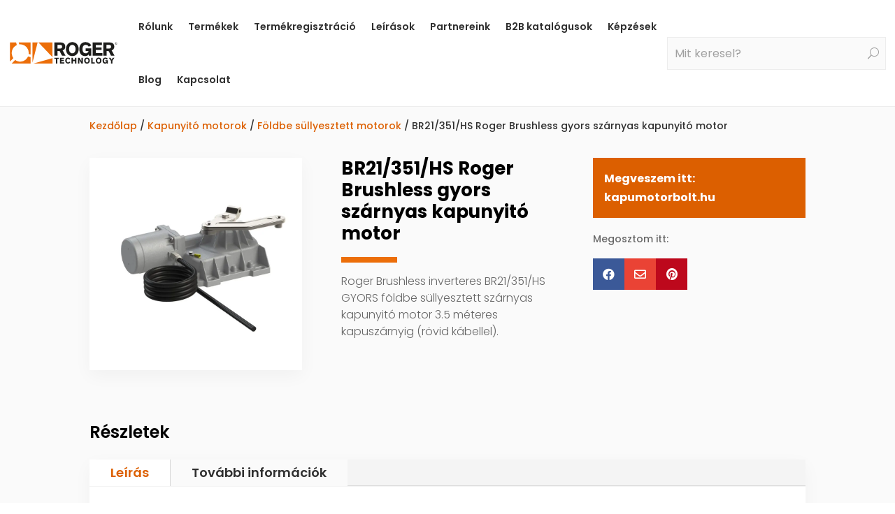

--- FILE ---
content_type: image/svg+xml
request_url: https://rogertechnology.hu/wp-content/uploads/2023/04/roger_technology.svg
body_size: 1712
content:
<svg xmlns="http://www.w3.org/2000/svg" xmlns:xlink="http://www.w3.org/1999/xlink" version="1.1" id="Livello_1" x="0px" y="0px" viewBox="0 0 670.1 146" style="enable-background:new 0 0 670.1 146;" xml:space="preserve"> <style type="text/css"> .st0{fill:#1D1D1B;} .st1{fill:#EC6E09;} .st2{fill:none;stroke:#1D1D1B;stroke-width:0.25;stroke-linecap:round;stroke-linejoin:round;stroke-miterlimit:10;} </style> <g> <path class="st0" d="M298.9,22.8h17.8c6.2,0.1,10.4,3.4,10.4,10.9c0,7.5-4.2,10.8-10.4,11h-17.8V22.8z M279.5,89h19.5V59.8h12.4 L326.6,89h21.7l-17.8-32.6c9.7-3,16.1-11.4,16.1-21.9c0-18.2-10.7-26.7-28.2-26.7h-38.9V89z"></path> <path class="st0" d="M409.9,48.4c0,12.5-5.5,25.8-19.9,25.8c-15.3,0-19.9-13.9-19.9-25.8c0-18.2,8.5-25.8,19.9-25.8 C404.4,22.6,409.9,35.6,409.9,48.4z M429.3,48.4c0-22.8-14.5-42.9-39.3-42.9c-24.8,0-39.3,20.1-39.3,42.9 c0,22.8,14.5,42.9,39.3,42.9C414.8,91.3,429.3,71.2,429.3,48.4z"></path> <path class="st0" d="M491.1,33.2c-3.8-7-10.2-10.6-18.4-10.6c-11.9,0-20,8-20,25.8c0,15.7,6.8,25.8,20,25.8 c7.1,0,16.4-4.3,17.3-14.7h-17.3V43.7h33.7V89h-15.1v-7.3c-5,6-13.1,9.6-22.6,9.6c-23.5,0-35.4-17.8-35.4-42.5 c0-24.8,12.8-43.2,38.1-43.2c15.3,0,28.2,7.1,35.8,20.3L491.1,33.2z"></path> <path class="st0" d="M515.2,89V7.8h57.3v15.7h-37.8v14.8H570v15.7h-35.3v19.2h41.1V89H515.2z"></path> <path class="st0" d="M601.1,22.8h17.8c6.2,0.1,10.4,3.4,10.4,10.9c0,7.5-4.2,10.8-10.4,11h-17.8V22.8z M581.7,89h19.5V59.8h12.4 L628.8,89h21.7l-17.8-32.6c9.7-3,16.1-11.4,16.1-21.9c0-18.2-10.7-26.7-28.2-26.7h-38.9V89z"></path> <path class="st0" d="M279.5,101.3h26.7v6.9h-9v28.5h-8.6v-28.5h-9V101.3z"></path> <path class="st0" d="M313.3,136.7v-35.4h25.5v6.9H322v6.5h15.7v6.9H322v8.3h18.3v6.9H313.3z"></path> <path class="st0" d="M370.8,113.1c-1.2-3.3-4.2-5.3-7.2-5.3c-4.8,0-8.5,3.3-8.5,11.2c0,5.2,2,11.2,8.8,11.2c2.3,0,5.7-1.8,7.1-5 l6.8,3.4c-3,5.5-8.1,9-13.9,9c-11,0-17.5-8.7-17.5-18.7c0-9.9,6-18.7,16.8-18.7c6.8,0,11.3,3.4,14.5,9.2L370.8,113.1z"></path> <path class="st0" d="M385.3,101.3h8.6v12.7h12.9v-12.7h8.6v35.4h-8.6v-14.9h-12.9v14.9h-8.6V101.3z"></path> <path class="st0" d="M425.3,101.3h8.7l12.6,22.6h0.1v-22.6h7.9v35.4H446l-12.7-22.2h-0.1v22.2h-7.9V101.3z"></path> <path class="st0" d="M489.3,119c0,5.5-2.4,11.2-8.8,11.2c-6.8,0-8.8-6.1-8.8-11.2c0-7.9,3.8-11.2,8.8-11.2 C486.9,107.8,489.3,113.5,489.3,119z M497.9,119c0-9.9-6.5-18.7-17.5-18.7c-11,0-17.5,8.7-17.5,18.7c0,9.9,6.5,18.7,17.5,18.7 C491.5,137.7,497.9,129,497.9,119z"></path> <path class="st0" d="M506.3,101.3h8.6v27.9h13.5v7.5h-22.1V101.3z"></path> <path class="st0" d="M561.3,119c0,5.5-2.4,11.2-8.8,11.2c-6.8,0-8.8-6.1-8.8-11.2c0-7.9,3.8-11.2,8.8-11.2 C558.8,107.8,561.3,113.5,561.3,119z M569.9,119c0-9.9-6.5-18.7-17.5-18.7c-11,0-17.5,8.7-17.5,18.7c0,9.9,6.5,18.7,17.5,18.7 C563.5,137.7,569.9,129,569.9,119z"></path> <path class="st0" d="M602.5,112.4c-1.7-3-4.5-4.6-8.2-4.6c-5.3,0-8.9,3.5-8.9,11.2c0,6.9,3,11.2,8.9,11.2c3.2,0,7.3-1.9,7.7-6.4 h-7.7V117h15v19.7h-6.7v-3.2c-2.2,2.6-5.8,4.2-10.1,4.2c-10.4,0-15.7-7.8-15.7-18.5c0-10.8,5.7-18.8,16.9-18.8 c6.8,0,12.5,3.1,15.9,8.8L602.5,112.4z"></path> <path class="st0" d="M628.1,120.2L615,101.3h10.1l7.3,12.2l7.3-12.2h10.1l-13.1,18.9v16.5h-8.6V120.2z"></path> <g> <polygon class="st1" points="267.8,98 267.8,7.9 181.4,7.9 "></polygon> <polygon class="st1" points="150.1,136.8 267.8,136.8 267.8,103.8 "></polygon> <polygon class="st1" points="176,7.9 144.3,7.9 144.3,131.3 "></polygon> </g> <g> <path class="st0" d="M654.5,9.1c1.4-1.5,3.1-2.2,5.1-2.2c2,0,3.7,0.7,5.1,2.2c1.4,1.5,2.1,3.3,2.1,5.3c0,2.1-0.7,3.9-2.1,5.3 c-1.4,1.5-3.1,2.2-5.1,2.2c-2,0-3.7-0.7-5.1-2.2c-1.4-1.5-2.1-3.3-2.1-5.3C652.3,12.4,653.1,10.6,654.5,9.1z M655,19.2 c1.3,1.3,2.8,2,4.5,2c1.8,0,3.3-0.7,4.5-2c1.3-1.3,1.9-2.9,1.9-4.8c0-1.9-0.6-3.4-1.9-4.8c-1.3-1.3-2.8-2-4.5-2 c-1.8,0-3.3,0.7-4.5,2c-1.3,1.3-1.9,2.9-1.9,4.8C653.1,16.3,653.8,17.9,655,19.2z M655.5,18.3c0.6,0,0.9,0,1.1-0.1 c0.2-0.1,0.3-0.3,0.3-0.6v-6.4c0-0.3-0.1-0.5-0.3-0.6c-0.2-0.1-0.6-0.1-1.1-0.1V9.9h4.1c1,0,1.9,0.2,2.5,0.6c0.7,0.4,1,1,1,1.7 c0,0.6-0.3,1.1-0.8,1.5c-0.5,0.4-1.2,0.6-2.1,0.7v0.1c1,0.3,1.7,1.1,2,2.2c0.3,1.1,0.5,1.7,0.7,1.7c0.3,0,0.4-0.1,0.5-0.4 c0.1-0.2,0.1-0.6,0.2-1.1h0.5c-0.1,0.6-0.2,1.1-0.3,1.4c-0.3,0.6-0.8,0.8-1.5,0.8c-0.7,0-1.1-0.2-1.3-0.7 c-0.1-0.3-0.2-0.8-0.3-1.7c-0.1-0.9-0.2-1.4-0.6-1.7c-0.3-0.3-1-0.4-1.9-0.3v3c0,0.3,0.1,0.6,0.4,0.7c0.2,0.1,0.5,0.1,1,0.1v0.5 h-4.3V18.3z M660.5,13.8c0.6-0.2,0.9-0.8,0.9-1.7c0-0.6-0.2-1-0.5-1.3c-0.3-0.3-0.8-0.5-1.5-0.5c-0.4,0-0.6,0-0.8,0.1 c-0.2,0.1-0.3,0.3-0.3,0.6v2.9C659.4,14.1,660.2,14,660.5,13.8z"></path> </g> <g> <g id="LINE_85_"> <path class="st1" d="M132.3,7.9H59.7l3.1,11.7c3.9-0.4,7.8-0.4,11.7,0c28.8,3.3,49.5,29.5,46.3,58.6l11.6,3.1V7.9z"></path> </g> <g id="LINE_87_"> <line class="st2" x1="128.9" y1="97.8" x2="128.9" y2="136.7"></line> </g> <g id="LINE_89_"> <path class="st1" d="M132.3,97.8l-15.6-4.2c-1.6,3.6-3.5,7.1-5.8,10.2c-17.2,23.6-50.1,28.6-73.4,11.2L16,136.7h116.3"></path> </g> <g> <g id="LINE_93_"> <path class="st1" d="M47.6,23.7L43.4,7.9H4.9v117.6l21.5-21.7c-2.3-3.2-4.3-6.6-5.8-10.2C8.9,66.7,21,35.5,47.6,23.7z"></path> </g> </g> </g> </g> </svg>